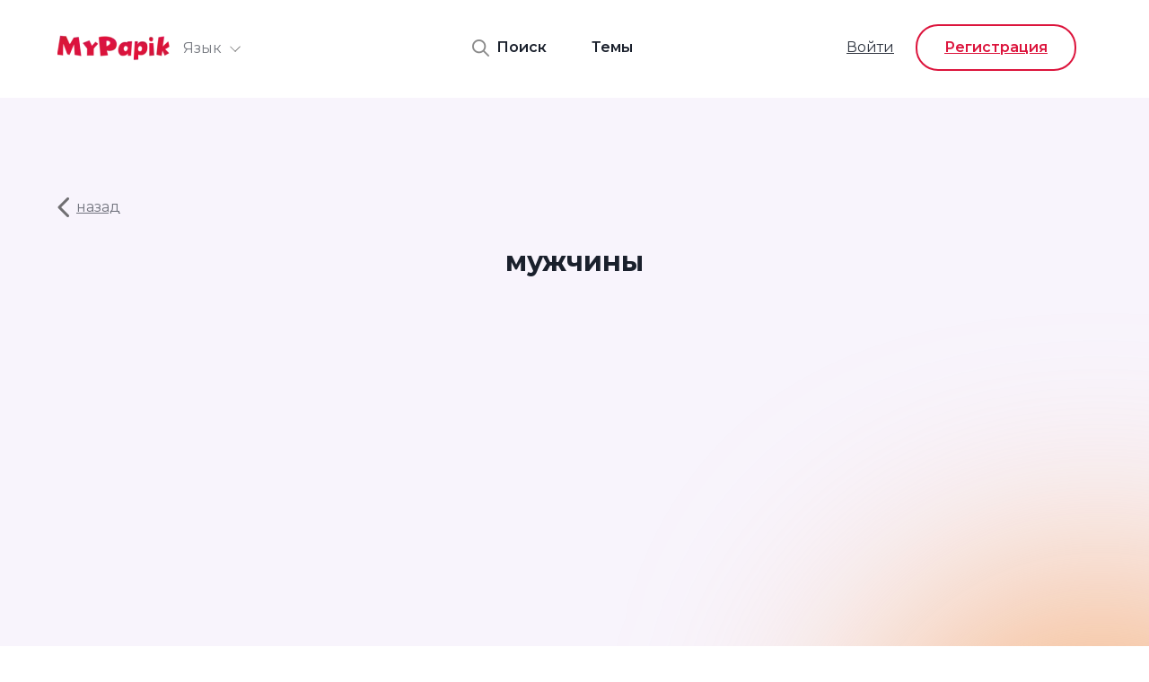

--- FILE ---
content_type: text/html; charset=UTF-8
request_url: https://blog.mypapik.com/ru/tag/muzhchiny/
body_size: 4032
content:
<!DOCTYPE html>
<html lang="ru-RU" dir="ltr">
  <head>
    <meta charset="UTF-8" />
<meta http-equiv="X-UA-Compatible" content="IE=edge" />
<meta name="apple-mobile-web-app-capable" content="yes" />
<meta name="viewport"
  content="width=device-width, initial-scale=1, minimum-scale=1.0, viewport-fit=cover" />
<meta name='robots' content='index, follow, max-image-preview:large, max-snippet:-1, max-video-preview:-1' />

	<!-- This site is optimized with the Yoast SEO plugin v21.1 - https://yoast.com/wordpress/plugins/seo/ -->
	<title>мужчины Archives - MyPapik Blog</title>
	<link rel="canonical" href="https://blog.mypapik.com/ru/tag/muzhchiny/" />
	<meta property="og:locale" content="ru_RU" />
	<meta property="og:type" content="article" />
	<meta property="og:title" content="мужчины Archives - MyPapik Blog" />
	<meta property="og:url" content="https://blog.mypapik.com/ru/tag/muzhchiny/" />
	<meta property="og:site_name" content="MyPapik Blog" />
	<meta name="twitter:card" content="summary_large_image" />
	<script type="application/ld+json" class="yoast-schema-graph">{"@context":"https://schema.org","@graph":[{"@type":"CollectionPage","@id":"https://blog.mypapik.com/ru/tag/muzhchiny/","url":"https://blog.mypapik.com/ru/tag/muzhchiny/","name":"мужчины Archives - MyPapik Blog","isPartOf":{"@id":"https://blog.mypapik.com/ru/#website"},"primaryImageOfPage":{"@id":"https://blog.mypapik.com/ru/tag/muzhchiny/#primaryimage"},"image":{"@id":"https://blog.mypapik.com/ru/tag/muzhchiny/#primaryimage"},"thumbnailUrl":"https://blog.mypapik.com/wp-content/uploads/2023/11/men-under-the-heel.jpg","breadcrumb":{"@id":"https://blog.mypapik.com/ru/tag/muzhchiny/#breadcrumb"},"inLanguage":"ru-RU"},{"@type":"ImageObject","inLanguage":"ru-RU","@id":"https://blog.mypapik.com/ru/tag/muzhchiny/#primaryimage","url":"https://blog.mypapik.com/wp-content/uploads/2023/11/men-under-the-heel.jpg","contentUrl":"https://blog.mypapik.com/wp-content/uploads/2023/11/men-under-the-heel.jpg","width":768,"height":512,"caption":"serious young woman scrutinizing small man over grey background"},{"@type":"BreadcrumbList","@id":"https://blog.mypapik.com/ru/tag/muzhchiny/#breadcrumb","itemListElement":[{"@type":"ListItem","position":1,"name":"Home","item":"https://blog.mypapik.com/ru/"},{"@type":"ListItem","position":2,"name":"мужчины"}]},{"@type":"WebSite","@id":"https://blog.mypapik.com/ru/#website","url":"https://blog.mypapik.com/ru/","name":"MyPapik Blog","description":"","publisher":{"@id":"https://blog.mypapik.com/ru/#organization"},"potentialAction":[{"@type":"SearchAction","target":{"@type":"EntryPoint","urlTemplate":"https://blog.mypapik.com/ru/?s={search_term_string}"},"query-input":"required name=search_term_string"}],"inLanguage":"ru-RU"},{"@type":"Organization","@id":"https://blog.mypapik.com/ru/#organization","name":"MyPapik","url":"https://blog.mypapik.com/ru/","logo":{"@type":"ImageObject","inLanguage":"ru-RU","@id":"https://blog.mypapik.com/ru/#/schema/logo/image/","url":"http://blog.mypapik.com/wp-content/uploads/2023/08/myppk-512.png","contentUrl":"http://blog.mypapik.com/wp-content/uploads/2023/08/myppk-512.png","width":512,"height":112,"caption":"MyPapik"},"image":{"@id":"https://blog.mypapik.com/ru/#/schema/logo/image/"},"sameAs":["https://www.instagram.com/mypapik/"]}]}</script>
	<!-- / Yoast SEO plugin. -->


<link rel='dns-prefetch' href='//www.googletagmanager.com' />
<style id='classic-theme-styles-inline-css'>
/*! This file is auto-generated */
.wp-block-button__link{color:#fff;background-color:#32373c;border-radius:9999px;box-shadow:none;text-decoration:none;padding:calc(.667em + 2px) calc(1.333em + 2px);font-size:1.125em}.wp-block-file__button{background:#32373c;color:#fff;text-decoration:none}
</style>
<link rel='stylesheet' id='wp_main_css-css' href='https://blog.mypapik.com/wp-content/themes/wp-theme/resources/assets/dist/css/style.min.css?ver=6.3.7' media='all' />
<link rel='stylesheet' id='theme_css-css' href='https://blog.mypapik.com/wp-content/themes/wp-theme/resources/style.css?ver=6.3.7' media='all' />
<link rel='stylesheet' id='wp_bundle_css-css' href='https://blog.mypapik.com/wp-content/themes/wp-theme/resources/assets/dist/css/bundle.min.css?ver=6.3.7' media='all' />

<!-- Сниппет тегов Google (gtag.js), добавленный Site Kit -->
<!-- Сниппет Google Analytics добавлен с помощью Site Kit -->
<script src='https://www.googletagmanager.com/gtag/js?id=GT-NCLZR3N' id='google_gtagjs-js' async></script>
<script id="google_gtagjs-js-after">
window.dataLayer = window.dataLayer || [];function gtag(){dataLayer.push(arguments);}
gtag("set","linker",{"domains":["blog.mypapik.com"]});
gtag("js", new Date());
gtag("set", "developer_id.dZTNiMT", true);
gtag("config", "GT-NCLZR3N");
</script>
<meta name="generator" content="Site Kit by Google 1.171.0" /><style type="text/css">.broken_link, a.broken_link {
	text-decoration: line-through;
}</style><link rel="icon" href="https://blog.mypapik.com/wp-content/uploads/2023/09/cropped-512_2-32x32.png" sizes="32x32" />
<link rel="icon" href="https://blog.mypapik.com/wp-content/uploads/2023/09/cropped-512_2-192x192.png" sizes="192x192" />
<link rel="apple-touch-icon" href="https://blog.mypapik.com/wp-content/uploads/2023/09/cropped-512_2-180x180.png" />
<meta name="msapplication-TileImage" content="https://blog.mypapik.com/wp-content/uploads/2023/09/cropped-512_2-270x270.png" />
		<style id="wp-custom-css">
			a {
	text-decoration: underline
}

.section-arts-3 > :not(div) {
	display: none;
}		</style>
		
  </head>
  <body class="archive tag tag-muzhchiny tag-85 wp-embed-responsive"
    id="top"
    data-read="Читать"
    data-share="Поделиться"
    data-no-posts="Ничего не найдено">
    <div class="preloader-main js-preloader-main"></div>
    <div class="wrapper">
      <header class="header">
  <div class="header__container">
    <div class="header__left">
      <div class="header__logo">
                  <a href="https://blog.mypapik.com">
            <picture>
              <source srcset="/wp-content/themes/wp-theme/resources/assets/dist/images/logo.webp"
                type="image/webp" />
              <img class="logo__icon"
                src="/wp-content/themes/wp-theme/resources/assets/dist/images/logo.png"
                alt="" />
            </picture>
          </a>
                <button class="search-icon js-search search-icon--mob">
          <picture>
            <source srcset="/wp-content/themes/wp-theme/resources/assets/dist/images/icons/search.webp"
              type="image/webp" />
            <img style="width:19px;height:19px"
              src="/wp-content/themes/wp-theme/resources/assets/dist/images/icons/search.png"
              alt="" />
          </picture>
          <span>Поиск</span>
        </button>
      </div>
      <div class="header__lang">
        <select name="lang">
          <option value="#" selected disabled>
            Язык
          </option>
                      <option value="en" data-href="https://blog.mypapik.com/en/">
              English
            </option>
                      <option value="uk" data-href="https://blog.mypapik.com/uk/">
              Українська
            </option>
                      <option value="ru" data-href="https://blog.mypapik.com/ru/tag/muzhchiny/">
              Русский
            </option>
                  </select>
        <span class="select-arrow">
          <img src="/wp-content/themes/wp-theme/resources/assets/dist/images/icons/arr.svg"
            alt="" />
        </span>
      </div>
    </div>
    
    <div class="header__center">
      <a href="https://blog.mypapik.com">
        <picture>
          <source srcset="/wp-content/themes/wp-theme/resources/assets/dist/images/logo.webp"
            type="image/webp" />
          <img class="logo__icon logo__icon__mob" 
                        src="/wp-content/themes/wp-theme/resources/assets/dist/images/logo.png"
          alt="" />
        </picture>
      </a>
      <button class="search-icon js-search">
        <picture>
          <source srcset="/wp-content/themes/wp-theme/resources/assets/dist/images/icons/search.webp"
            type="image/webp" /><img style="width:19px;height:19px"
                        src="/wp-content/themes/wp-theme/resources/assets/dist/images/icons/search.png"
            alt="" />
        </picture>
        Поиск
      </button>
      <button class="js-themes themes--desk">
        Темы
      </button>
    </div>
    <div class="header__right">
      <a target="_blank" class="enter-link" href="https://mypapik.com/signin/">
        Войти
      </a>
      <a target="_blank" class="reg-link" href="https://mypapik.com/signup/">
        Регистрация
      </a>
      <button class="js-themes themes--mob">
        Темы
      </button>
    </div>
  </div>

    <div class="header__search">
    <div class="seach__container">
      <div class="mob__top">
        <div class="search-left"></div>
        <div class="search-center">
          <a href="https://blog.mypapik.com">
            <picture>
              <source srcset="/wp-content/themes/wp-theme/resources/assets/dist/images/logo.webp"
                type="image/webp" />
              <img src="/wp-content/themes/wp-theme/resources/assets/dist/images/logo.png"
                alt="" />
            </picture>
          </a>
        </div>
        <div class="search-right">
          <button class="js-close-search">
            <img src="/wp-content/themes/wp-theme/resources/assets/dist/images/icons/close.svg"
              alt="" />
          </button>
        </div>
      </div>
      <div class="search__content">
        <form action="https://blog.mypapik.com/?s=" method="GET" class="s-form">
          <div class="f-row">
            <input type="text"
              name="s"
              required
              placeholder="Что именно вас интересует?"
              class="input js-search-input" />
            <button type="button" class="f-clear js-f-clear">
              <img src="/wp-content/themes/wp-theme/resources/assets/dist/images/icons/close.svg"
                alt="" />
            </button>
          </div>
          <div class="f-row f-row--center">
            <button type="submit" class="button">
              Поиск
            </button>
          </div>
        </form>
      </div>
    </div>
  </div>

  <div class="header__themes">
    <div class="seach__container">
      <div class="mob__top">
        <div class="search-left"></div>
        <div class="search-center">
          <a href="https://blog.mypapik.com">
            <picture>
              <source srcset="/wp-content/themes/wp-theme/resources/assets/dist/images/logo.webp"
                type="image/webp" />
              <img src="/wp-content/themes/wp-theme/resources/assets/dist/images/logo.png"
                alt="" />
            </picture>
          </a>
        </div>
        <div class="search-right">
          <button class="js-close-themes">
            <img src="/wp-content/themes/wp-theme/resources/assets/dist/images/icons/close.svg"
              alt="" />
          </button>
        </div>
      </div>
      <div class="search__content">
        <span class="themes-b">Темы</span>

        <ul class="themes-list">
                      <li><a href="https://blog.mypapik.com/ru/dating-sovety/">Дейтинг советы</a></li>
                      <li><a href="https://blog.mypapik.com/ru/news-ru/">Новости MyPapik</a></li>
                    <li class="themes-subs">
            <a href="#">Подписывайся на нас</a>
          </li>
        </ul>

        <div class="s-share">
          <div class="share-items share-items--center">
            <a rel="noreferrer noopener"
              target="_blank"
              href="https://www.instagram.com/mypapik/">
              <img src="/wp-content/themes/wp-theme/resources/assets/dist/images/icons/ig.svg"
                alt="" />
            </a>
            <a rel="noreferrer noopener"
              target="_blank"
              href="https://t.me/mypapik_com">
              <img src="/wp-content/themes/wp-theme/resources/assets/dist/images/icons/tg.svg"
                alt="" />
            </a>
            <a rel="noreferrer noopener"
              target="_blank"
              href="https://www.threads.net/@mypapik">
              <img src="/wp-content/themes/wp-theme/resources/assets/dist/images/icons/ex.svg"
                alt="" />
            </a>
          </div>
        </div>
      </div>
    </div>
  </div>

  <div class="overlay"></div>
</header>

      <main class="page">
        			<div class="section section--sized-md section--semi-gray section--flow  not-found ">
				<div class="main__container">
					<a href="javascript:history.back();" class="back back--bot">
						<span>
							<img src="/wp-content/themes/wp-theme/resources/assets/dist/images/icons/arrLeft.svg" alt="">
						</span>
						назад</a>
                        <h1 class="big-title big-title__center">
              мужчины
            </h1>
            
					<div class="section-arts-3 section-arts-mt-mb">
                          <p>Nothing was found</p>
            					</div>

					<div class="section--deco"></div>
           				</div>
			</div>
      </main>
    </div>

              
          <footer class="footer">
  <div class="footer__container">
    <div class="f-block">
      <div class="f-left">
        <span>
          © 2026 MyPapik<br />By Virtelix Limited.Company number 14055428.<br />66
          Laurel Road, Hampton, TW12 1JH, England.
        </span>
      </div>
      <div class="f-right">
        <div class="f-list">
          <span class="f-title">Информация</span>
          <ul>
            <li>
              <a target="_blank" href="https://mypapik.com/info/terms">
                Условия использования
              </a>
            </li>
            <li>
              <a target="_blank" href="https://mypapik.com/info/privacy">
                Политика конфиденциальности
              </a>
            </li>
            <li>
              <a href="mailto:support@mypapik.com">support@mypapik.com</a>
            </li>
          </ul>
        </div>
                <div class="f-top">
          <button data-goto-top="top">
            <img src="/wp-content/themes/wp-theme/resources/assets/dist/images/icons/top.svg"
              alt="" />
          </button>
        </div>
      </div>
    </div>
  </div>
</footer>      <script src='https://blog.mypapik.com/wp-content/themes/wp-theme/resources/assets/dist/js/app.min.js?ver=1718678294' id='theme_js-js'></script>
<script id='wp_main-js-extra'>
var data = {"ajax_url":"https:\/\/blog.mypapik.com\/wp-admin\/admin-ajax.php","nonce":"8509bdb193"};
</script>
<script src='https://blog.mypapik.com/wp-content/themes/wp-theme/resources/assets/dist/js/wp_main.min.js?ver=1719475626' id='wp_main-js'></script>

      </body>
</html>


--- FILE ---
content_type: text/css
request_url: https://blog.mypapik.com/wp-content/themes/wp-theme/resources/assets/dist/css/style.min.css?ver=6.3.7
body_size: 4769
content:
@charset "UTF-8";@import url(https://fonts.googleapis.com/css?family=Montserrat:regular,500,600,700,800,900,100italic,200italic,300italic,italic,500italic,600italic,700italic,800italic,900italic);.select,.select__body,[class*=-ibg]{position:relative}.select,.wrapper>*{min-width:0}.select__option,.select__title{text-align:left;width:100%;cursor:pointer}._select-tag,.icon-like,.select__title,button{cursor:pointer}.f-clear,.f-top.fixed-bot,.search{opacity:0}.enter-link,.f-row button{text-decoration-line:underline}.content-main,.date-block,.f-row button,.f-row input,.g-text,.themes-subs a{font-style:normal}*{padding:0;margin:0;border:0}*,:after,:before{-webkit-box-sizing:border-box;box-sizing:border-box}body,html{height:100%;min-width:320px}body{color:#000;line-height:1;font-size:.875rem;-ms-text-size-adjust:100%;-moz-text-size-adjust:100%;-webkit-text-size-adjust:100%;-webkit-font-smoothing:antialiased;-moz-osx-font-smoothing:grayscale}a,button{color:inherit}button,input,textarea{font-family:"";font-size:inherit;line-height:inherit}.f-row input,.section-bot-more-btn,body{font-family:Montserrat}button{background-color:transparent}a{text-decoration:none}ul li{list-style:none}img{vertical-align:top}h1,h2,h3,h4,h5,h6{font-weight:inherit;font-size:inherit}body{font-weight:400}.lock body{overflow:hidden;-ms-touch-action:none;touch-action:none;-ms-scroll-chaining:none;overscroll-behavior:none}.wrapper{min-height:100%;display:-webkit-box;display:-ms-flexbox;display:flex;-webkit-box-orient:vertical;-webkit-box-direction:normal;-ms-flex-direction:column;flex-direction:column;overflow:hidden}.icon-like,.select__value,.select__value:after{display:-webkit-box;display:-ms-flexbox}@supports (overflow:clip){.wrapper{overflow:clip}}.wrapper>main{-webkit-box-flex:1;-ms-flex:1 1 auto;flex:1 1 auto}[class*=__container]{max-width:74.5rem;margin:0 auto;padding:0 1.25rem}.select__title{color:inherit;border:1px solid #d9d9d9;background-color:#fff;border-radius:4px}.select__value{display:flex;min-width:0;-webkit-box-align:center;-ms-flex-align:center;align-items:center;height:1.875rem;padding:0 .9375rem;gap:.625rem}.select__value>*{-webkit-box-flex:1;-ms-flex:1 1 auto;flex:1 1 auto}.select__value:after{content:"";-ms-flex-item-align:stretch;-ms-grid-row-align:stretch;align-self:stretch;-webkit-box-flex:0;-ms-flex:0 0 10px;flex:0 0 10px;-webkit-transition:.3s;transition:.3s;display:flex;-webkit-box-pack:center;-ms-flex-pack:center;justify-content:center;-webkit-box-align:center;-ms-flex-align:center;align-items:center}._select-open .select__value:after{-webkit-transform:rotate(-180deg);-ms-transform:rotate(-180deg);transform:rotate(-180deg)}.select__value._select-pseudo-label::before{content:attr(data-pseudo-label);opacity:.5}.select__content,.select__text{-webkit-box-flex:1;-ms-flex:1 1 auto;flex:1 1 auto;overflow:hidden;text-overflow:ellipsis;white-space:nowrap}.select__input{width:100%;background-color:transparent;height:100%}.select__options{color:#000;position:absolute;top:calc(100% - .0625rem);border-radius:0 0 4px 4px;min-width:100%;left:0;background-color:#fff;border-top:0;border:1px solid #d9d9d9;padding:10px 0 5px}.select__scroll{overflow-y:auto;overflow-x:hidden;max-height:12.5rem}.select__option{padding:5px 15px;color:inherit}.select__option._select-selected{background-color:#eee}.select__row{display:-webkit-inline-box;display:-ms-inline-flexbox;display:inline-flex;-webkit-box-align:center;-ms-flex-align:center;align-items:center}.select_show-top .select__options{top:auto;bottom:calc(100% - .0625rem);border:1px solid #d9d9d9;border-bottom:0;border-radius:4px 4px 0 0;padding:5px 0 10px}[class*=-ibg] img{position:absolute;width:100%;height:100%;top:0;left:0;-o-object-fit:cover;object-fit:cover}[class*=-ibg_contain] img{-o-object-fit:contain;object-fit:contain}.section--title{color:rgba(26,32,44,.6);font-size:16px;font-weight:700;line-height:118.523%}.g-left img,.section img{max-width:100%}.g-right{-webkit-box-ordinal-group:0;-ms-flex-order:-1;order:-1}.g-main{display:-ms-grid;display:grid;-ms-grid-columns:1fr;grid-template-columns:1fr;padding:50px 0 0}.main__area{max-width:1262px;margin:0 auto;padding-left:15px;padding-right:15px}.section-arts{margin-top:22px;position:relative;z-index:2}.section__art>img{overflow:hidden;max-width:100%;width:100%;height:auto}.content-image img,.section__art img{border-radius:20px}.header__lang{width:98px;position:relative}.header__lang .select__options,.select__title{border:none}.header__lang .select__option{display:block}.more-info br,.select__scroll [hidden]{display:none}.header__lang .select__content,.header__lang .select__option{color:rgba(26,32,44,.6);font-size:16px;font-weight:400;line-height:normal;font-family:Montserrat}.select-arrow{position:absolute;z-index:5;right:19px;top:13px;pointer-events:none}.select-arrow img{-webkit-transition:-webkit-transform .2s ease-in-out;transition:transform .2s ease-in-out;transition:transform .2s ease-in-out,-webkit-transform .2s ease-in-out}._select-open+.select-arrow img{-webkit-transform:rotate(180deg);-ms-transform:rotate(180deg);transform:rotate(180deg)}.icon-like{width:50px;height:50px;border-radius:50%;background-color:#f7dbd8;display:flex;-webkit-box-align:center;-ms-flex-align:center;align-items:center;-webkit-box-pack:center;-ms-flex-pack:center;justify-content:center}.section-arts-3 .art-item,.section__art__info--small{display:-webkit-box;display:-ms-flexbox;-ms-flex-direction:column;-webkit-box-orient:vertical;-webkit-box-direction:normal}.icon-like-top{position:absolute;right:30px;top:-24px}.section__art{position:relative}.section__art__info{border-radius:20px;background:#fff;position:relative;margin:0 auto;padding:20px}.section__art__info--fixed{max-width:calc(100% - 40px);width:100%;margin-top:-90px}.section__art__info--shadow{position:relative;top:-2px;-webkit-filter:drop-shadow(2px 2px 20px rgba(217,216,216,0.6));filter:drop-shadow(2px 2px 20px rgba(217, 216, 216, .6));border-top-left-radius:0;border-top-right-radius:0}.section-arts-3 .art-item+.art-item,.section__art+.section__art{margin-top:30px}.section-bot-more-btn{text-decoration:underline;color:#1a202c;text-align:center;font-size:16px;font-style:normal;font-weight:700;line-height:129.023%}.big-title__center,.f-row--center,.section-bot-more{text-align:center}.section__art__info--small{height:auto;display:flex;flex-direction:column;-webkit-box-pack:justify;-ms-flex-pack:justify;justify-content:space-between}.section-arts-3 .art-item{display:flex;flex-direction:column}.section-arts-3 .section__art__info{position:relative;z-index:2;height:100%;display:-webkit-box;display:-ms-flexbox;display:flex;-webkit-box-orient:vertical;-webkit-box-direction:normal;-ms-flex-direction:column;flex-direction:column;-webkit-box-pack:justify;-ms-flex-pack:justify;justify-content:space-between;max-width:calc(100% - 40px);width:100%;margin-top:-90px;border-top-left-radius:20px;border-top-right-radius:20px}.art-item>img{width:100%;border-radius:20px}.section__art__title{text-decoration:none;color:#1a202c;font-weight:700;font-size:1rem;-webkit-transition:color .2s ease-in-out;transition:color .2s ease-in-out}.section__art__title:hover{color:#dc143c}.section__art__desc{color:rgba(26,32,44,.9);font-size:.875rem;font-weight:400;line-height:149.523%;margin-top:10px;margin-bottom:20px}.art-read{border-radius:44px;border:2px solid #dc143c;color:#dc143c;font-size:14px;font-weight:600;padding:9px 29px;display:inline-block;-webkit-transition:background .2s ease-in-out,color .2s ease-in-out;transition:background .2s ease-in-out,color .2s ease-in-out}.art-read:hover,.reg-link:hover{background-color:#dc143c;color:#fff}.section__art__bot{display:-webkit-box;display:-ms-flexbox;display:flex;-webkit-box-align:center;-ms-flex-align:center;align-items:center;-webkit-box-pack:justify;-ms-flex-pack:justify;justify-content:space-between}.s-title{color:rgba(26,32,44,.6);font-size:10px;font-weight:700;line-height:118.523%;margin-bottom:10px}.big-title,.more-info{color:#1a202c;font-weight:700}.share-items--center{text-align:center;margin:0 auto}.share-items a{display:inline-block;text-decoration:none}.share-items{width:80px}.share-items a+a{margin-left:5px}.section--deco{pointer-events:none;border-radius:508px;background:rgba(245,161,91,.8);-webkit-filter:blur(250px);filter:blur(250px);width:508px;height:475px;position:absolute;right:-200px;bottom:-200px}.section--flow{overflow:hidden}.big-title{font-size:1rem;padding:0 15px;line-height:129.023%}.section-arts-3 .section__art__bot{display:block}.header__container,.header__left,.mob__top,.more-info-block+.more-info-block{display:-webkit-box;display:-ms-flexbox}.section-arts-3 .share-block{margin-top:20px}.section-arts-mt-mb{padding-bottom:30px;padding-top:30px}.more-info-block+.more-info-block{display:flex;-webkit-box-align:center;-ms-flex-align:center;align-items:center;-webkit-box-pack:center;-ms-flex-pack:center;justify-content:center}.g-main,.mob__top{-webkit-box-align:center}.more-info-block{padding-top:50px}.more-info{margin-bottom:20px;font-size:1.75rem;line-height:122.023%}.g-text,.have-acc{font-weight:400;font-size:16px;color:rgba(26,32,44,.9)}.f-clear img,div.share-items-lg img{width:20px;height:20px}.section--tan .share-items{width:auto}.section--tan .share-items-lg img{min-width:30px;min-height:30px}.section--tan{background:#f7dbd8}.g-main{-ms-flex-align:center;align-items:center;-webkit-box-pack:justify;-ms-flex-pack:justify;justify-content:space-between}.g-text{line-height:149.52%}.g-bot{margin-top:40px}.have-acc,.themes-list li+li{margin-top:15px}.have-acc{line-height:20px}.search-icon--mob,.themes--mob{font-size:12px;font-weight:400}.have-acc a{color:rgba(26,32,44,.9);text-decoration:underline}.search__content{max-width:600px;margin:0 auto}.f-row,.section,.share-block{position:relative}.f-row input{height:35px;outline:0;color:rgba(26,32,44,.6);font-size:.875rem;width:100%;font-weight:700;line-height:118.523%;border-bottom:1px solid rgba(26,32,44,.6)}.f-row button{color:#dc143c;font-family:Montserrat;font-size:14px;font-weight:600;line-height:normal}.search-icon--mob,.themes--mob{color:#1a202c;font-family:Montserrat}.header__container,.header__left{display:flex;-webkit-box-pack:justify;-ms-flex-pack:justify;justify-content:space-between;-webkit-box-align:center;-ms-flex-align:center;align-items:center}.header__search{max-height:291px}.overlay,body:not(.is-search) .header__search,body:not(.is-themes) .header__themes{opacity:0;pointer-events:none;z-index:-2}.header__search,.header__themes{position:fixed;left:0;top:0;right:0;width:100%;z-index:20;background-color:#fff;padding-top:17px;-webkit-transition:opacity .2s ease-in-out;transition:opacity .2s ease-in-out}.f-clear,.f-list ul a,.search-right button{-webkit-transition:opacity .2s ease-in-out}.f-list ul a,.search-right button{transition:opacity .2s ease-in-out}.search-right button:hover{opacity:.88}.search-right button img{max-width:22px}.f-clear{position:absolute;transition:opacity .2s ease-in-out;right:0;top:-31px}.s-form button{margin:20px auto 0}.s-form input{padding-bottom:15px}.s-form input:focus+button{opacity:1}body.is-search .overlay,body.is-themes .overlay{display:block;-webkit-transition:opacity .2s ease-in-out;transition:opacity .2s ease-in-out;position:fixed;left:0;right:0;bottom:0;width:100%;background:rgba(197,197,197,.83);opacity:1;pointer-events:all;z-index:10;top:0}.mob__top{display:flex;-ms-flex-align:center;align-items:center;-webkit-box-pack:justify;-ms-flex-pack:justify;justify-content:space-between;margin-bottom:24px}.header__container{height:100%;padding-top:0;padding-bottom:0}.header__center .search-icon{display:none;-webkit-box-align:center;-ms-flex-align:center;align-items:center}.search-icon img{margin-right:8px}.header__center,.header__logo,.share-block--line{display:-webkit-box;display:-ms-flexbox;display:flex;-webkit-box-align:center;-ms-flex-align:center;align-items:center}.logo__icon__mob{position:relative;top:4px;display:block}.header__logo .logo__icon,.header__right>a,.themes--desk{display:none}.search-icon--mob{display:-webkit-inline-box;display:-ms-inline-flexbox;display:inline-flex;-webkit-box-align:center;-ms-flex-align:center;align-items:center}.search-icon--mob img{max-width:12px;max-height:12px}@media (max-width:980px){.header__lang{font-size:12px;color:#1a202c}}.header{height:72px}.header__center a,.header__center button{font-family:Montserrat;font-weight:600;font-size:1rem;color:#1a202c}.header__center a+a,.header__center button+button{margin-left:50px}.enter-link{color:rgba(26,32,44,.9);font-size:16px;font-weight:400}.reg-link{border-radius:44px;border:2px solid #dc143c;color:#dc143c;font-size:16px;font-weight:600;padding:16px 30px;-webkit-transition:background .2s ease-in-out,color .2s ease-in-out;transition:background .2s ease-in-out,color .2s ease-in-out}.themes-b,.themes-list a,.themes-list li{color:#1a202c;line-height:118.523%;text-align:center}.enter-link+.reg-link{margin-left:20px}.themes-b{font-size:20px;font-weight:700;display:block;margin-bottom:20px}.f-list ul a,.f-list ul li,.f-title{line-height:149.52%;color:rgba(26,32,44,.9)}.f-block,.f-left{display:-webkit-box;display:-ms-flexbox}.themes-list{margin-bottom:10px}.back--bot,.category-title--bot,.f-title{margin-bottom:20px}.themes-list a,.themes-list li{font-family:Montserrat;font-size:14px;font-weight:500}.search-center>img{position:relative;left:22px}.themes-subs a{display:block;padding-top:15px;color:rgba(26,32,44,.6);font-size:.75rem;font-weight:700}.content-main blockquote,.content-main em,.content-main i{font-style:italic;font-weight:400}.share-items img{-webkit-transition:-webkit-filter .2s ease-in-out;transition:filter .2s ease-in-out;transition:filter .2s ease-in-out,-webkit-filter .2s ease-in-out;width:20px;height:20px}.share-items a:hover img{-webkit-filter:opacity(0.78);filter:opacity(.78)}.seach__container .share-items{width:120px}.seach__container .share-items img{width:30px;height:30px}.footer{background-color:#f2f2f2}.f-block{position:relative;display:flex;-ms-flex-wrap:wrap;flex-wrap:wrap;-webkit-box-pack:justify;-ms-flex-pack:justify;justify-content:space-between;padding-top:40px;padding-bottom:60px}.f-left,.f-right{position:relative;-ms-flex-preferred-size:100%;flex-basis:100%}.f-left span{font-weight:400;font-size:12px;line-height:143.05%;color:rgba(26,32,44,.6)}.f-title{font-family:Montserrat;font-weight:700;font-size:14px;display:block}.f-left{-webkit-box-ordinal-group:3;-ms-flex-order:2;order:2;margin-top:30px;display:flex;-ms-flex-item-align:end;align-self:flex-end}.f-right,.f-top button{display:-webkit-box;display:-ms-flexbox}.f-list+.f-list{margin-left:35px}.f-list ul a,.f-list ul li{font-weight:400;font-size:.75rem}.f-list ul li+li{margin-top:10px}.f-top{position:fixed;right:15px;bottom:50px;top:unset;-webkit-transition:opacity .2s ease-in-out;transition:opacity .2s ease-in-out}.f-list a:hover{opacity:.79}.f-top button{display:flex;-webkit-box-align:center;-ms-flex-align:center;align-items:center;-webkit-box-pack:center;-ms-flex-pack:center;justify-content:center;width:40px;height:40px;background:#fff;-webkit-box-shadow:2px 2px 10px rgba(162,175,180,.4);box-shadow:2px 2px 10px rgba(162,175,180,.4);border-radius:50%;border:none;-webkit-transition:-webkit-box-shadow .2s ease-in-out;transition:box-shadow .2s ease-in-out;transition:box-shadow .2s ease-in-out,-webkit-box-shadow .2s ease-in-out}.f-top button img{width:50%}.f-top button:hover{-webkit-box-shadow:2px 2px 10px rgba(255,255,255,.4);box-shadow:2px 2px 10px rgba(255,255,255,.4)}.f-right{-ms-flex-preferred-size:50%;flex-basis:50%;display:flex;-webkit-box-pack:justify;-ms-flex-pack:justify;justify-content:space-between}.back,.back span{display:-webkit-inline-box;display:-ms-inline-flexbox}.section--gray{background-color:#f1ecf8}.section--semi-gray{background-color:#f8f4fc}.section--sized{padding-top:30px;padding-bottom:50px}.section--sized-md{padding-top:30px;padding-bottom:30px}.back{font-weight:400;font-size:.875rem;line-height:118.52%;color:rgba(26,32,44,.6);display:inline-flex;-webkit-box-align:center;-ms-flex-align:center;align-items:center}.category-title,.date-block{font-weight:700;line-height:118.52%;color:rgba(26,32,44,.6)}.back img{width:7px;height:12px}.back span{display:inline-flex;margin-right:7px}.category-title{font-size:12px}.article-bot,.category-title--center{text-align:center}.tiny-content{max-width:600px;width:100%;margin:0 auto}.content-author,.content-main{margin-top:20px;margin-bottom:20px}.content-top{margin-top:20px;display:-webkit-box;display:-ms-flexbox;display:flex;-ms-flex-wrap:wrap;flex-wrap:wrap;-webkit-box-pack:justify;-ms-flex-pack:justify;justify-content:space-between;-webkit-box-align:center;-ms-flex-align:center;align-items:center}.date-block{font-size:.75rem}.art-top{padding:10px 0}.share-block .s-title{margin-bottom:5px;margin-right:15px}.content-main{font-size:14px;position:relative;font-family:Montserrat;font-weight:400;line-height:149.52%;color:rgba(26,32,44,.9)}.content-main img{max-width:100%;height:auto}.content-main p+p{margin-bottom:15px}.content-main blockquote{margin:20px 0;font-size:16px}.content-author{font-size:.875rem}@media (min-width:74.5em){.header__search,.header__themes{height:37.5rem}}@media (min-width:360px){.section-arts-3 .section__art__bot{display:-webkit-box;display:-ms-flexbox;display:flex}.section-arts-3 .share-block{margin-top:0}}@media (min-width:600px){.header__search{max-height:unset}}@media (min-width:690px){.section-arts,.section-arts-3{-ms-grid-columns:1fr 1fr;grid-template-columns:1fr 1fr}.section-arts{display:-ms-grid;display:grid;-webkit-column-gap:37px;-moz-column-gap:37px;column-gap:37px}.section-arts-3 .art-item+.art-item,.section__art+.section__art{margin-top:0}.section__art__info--small{height:281px}.section-arts-3 .section__art__info{border-top-left-radius:0;border-top-right-radius:0;max-width:unset;margin-top:unset}.section-arts-3{display:-ms-grid;display:grid;-webkit-column-gap:30px;-moz-column-gap:30px;column-gap:30px;row-gap:30px}}@media (min-width:760px){.section-arts{margin-top:30px}.section__art__info--fixed{top:-90px;margin-top:unset}.section__art__desc{margin-top:20px;margin-bottom:30px}.s-title{font-size:16px;margin-bottom:0}.share-items{width:unset}.share-items a+a{margin-left:10px}div.share-items-lg img{width:46px;height:46px}.g-bot{margin-top:30px;-webkit-box-align:center;-ms-flex-align:center;align-items:center;display:-webkit-box;display:-ms-flexbox;display:flex;-webkit-box-pack:justify;-ms-flex-pack:justify;justify-content:space-between}.have-acc{margin-top:0}.category-title,.f-row button,.f-row input,.themes-subs a{font-size:1rem}.content-main,.themes-list a,.themes-list li{font-size:16px}.search-center{position:fixed;left:50%;-webkit-transform:translateX(-50%);-ms-transform:translateX(-50%);transform:translateX(-50%)}.header__search,.header__themes{padding-top:27px}.search-right button img{max-width:unset}.s-form button{margin:30px auto 0}.back--bot,.category-title--bot,.themes-b{margin-bottom:30px}.themes-list li+li{margin-top:20px}.f-block{padding-top:60px;padding-bottom:60px}.f-list+.f-list{margin-left:0}.f-list ul a,.f-list ul li{font-size:.875rem}.section--sized{padding-top:47px;padding-bottom:0}.section--sized-md{padding-top:50px}.content-top{margin-top:34px}.content-author,.content-main{margin-top:30px;margin-bottom:30px}.share-block .s-title{margin-bottom:10px}.content-author{font-size:1rem}}@media (min-width:760px) and (min-width:74.5em){.mob__top{margin-bottom:9.8125rem}}@media (min-width:820px){.g-right{-webkit-box-ordinal-group:unset;-ms-flex-order:unset;order:unset}.g-main{padding:50px 0;-ms-grid-columns:1fr 1fr;grid-template-columns:1fr 1fr}.more-info-block{padding-top:0}.more-info{padding-top:50px;margin-bottom:20px}.back{font-size:1rem}.back img{width:unset;height:unset}}@media (min-width:980px){.section__art__info{padding:30px}.big-title{font-size:1.875rem;padding:0}.section-arts-3{row-gap:0;-ms-grid-columns:1fr 1fr 1fr;grid-template-columns:1fr 1fr 1fr}.section-arts-mt-mb{padding-top:60px;padding-bottom:50px}.header__logo .logo__icon,.more-info br,.more-info-block+.more-info-block{display:block}.more-info{padding-top:0;margin-bottom:30px;font-size:2.25rem}.flex-half{display:-webkit-box;display:-ms-flexbox;display:flex;-webkit-box-align:center;-ms-flex-align:center;align-items:center;-webkit-box-pack:justify;-ms-flex-pack:justify;justify-content:space-between}.header__container{padding-top:27px;padding-bottom:30px}.header__center .search-icon{display:-webkit-inline-box;display:-ms-inline-flexbox;display:inline-flex}.header__right{padding-right:17px}.logo__icon__mob,.search-icon--mob,.themes--mob{display:none}.header__lang,.header__right>a,.themes--desk{display:inline-block}.header{height:unset}.section--sized-md{padding-top:110px;padding-bottom:100px}.date-block{font-size:1rem}.art-top{padding:0}}@media (min-width:1024px){.g-left img{max-width:unset}.g-main{display:-webkit-box;display:-ms-flexbox;display:flex;padding:unset}.section__art__title{font-size:1.25rem}.section__art__desc{font-size:1rem}.share-items img{width:30px;height:30px}.f-left,.f-right{-ms-flex-preferred-size:50%;flex-basis:50%}.f-left{margin-top:0;-webkit-box-ordinal-group:unset;-ms-flex-order:unset;order:unset}.footer__container{padding-left:50px}}@media (min-width:1500px){.f-top button{width:69px;height:69px}.f-top button img{width:unset}}@media (max-width:760px){.content-main em,.content-main i{font-size:14px!important}}@media (max-width:20em){.header__search,.header__themes{height:18.1875rem}}@media (min-width:20em) and (max-width:74.5em){@supports (height:clamp(18.1875rem ,11.1003440367rem + 35.4357798165vw ,37.5rem)){.header__search,.header__themes{height:clamp(18.1875rem ,11.1003440367rem + 35.4357798165vw ,37.5rem)}}@supports not (height:clamp(18.1875rem ,11.1003440367rem + 35.4357798165vw ,37.5rem)){.header__search,.header__themes{height:calc(18.1875rem + 19.3125 * (100vw - 20rem)/ 54.5)}}}@media (min-width:760px) and (min-width:20em) and (max-width:74.5em){@supports (margin-bottom:clamp(3.125rem ,0.6708715596rem + 12.2706422018vw ,9.8125rem)){.mob__top{margin-bottom:clamp(3.125rem ,.6708715596rem + 12.2706422018vw ,9.8125rem)}}@supports not (margin-bottom:clamp(3.125rem ,0.6708715596rem + 12.2706422018vw ,9.8125rem)){.mob__top{margin-bottom:calc(3.125rem + 6.6875 * (100vw - 20rem)/ 54.5)}}}@media (min-width:760px) and (max-width:20em){.mob__top{margin-bottom:3.125rem}}@media (any-hover:hover){.select__option:hover{background:#d9d9d9}}

--- FILE ---
content_type: text/css
request_url: https://blog.mypapik.com/wp-content/themes/wp-theme/resources/style.css?ver=6.3.7
body_size: 911
content:
/* =WordPress Core
-------------------------------------------------------------- */
.alignright {
  float: right;
}

.alignleft {
  float: left;
}

.aligncenter {
  text-align: center;
}

/* end-editor */

body.search {
  opacity: 1;
}

.content-image {
  text-align: center;
}

body.search .section-arts-3,
body.archive .section-arts-3 {
  row-gap: 30px;
}

.content-image img {
  height: auto;
  object-fit: cover;
  margin: 0 auto;
}

.section.not-found .main__container {
  min-height: calc(100vh - 110px);
  padding-top: 0;
  padding-bottom: 0;
}

#wpadminbar {
  transition: transform 0.2s ease-in-out;
  transform: translateY(0);
}

body.is-search #wpadminbar,
body.is-themes #wpadminbar {
  transform: translateY(-32px);
}

html[lang="en-US"] .header__lang {
  width: 144px;
}

.section-arts-3 .art-item picture img {
  border-radius: 20px;
}

.section-top-arts picture img {
  width: 100%;
  object-fit: cover;
  border-radius: 20px;
}

body.archive .section-arts-3 .art-item picture img {
  width: 100%;
  object-fit: cover;
}

.section-arts-3 > em {
  display: none;
}

.post-like {
  position: static;
}

.icon-like {
  transition: background-color 0.2s ease-in-out;
}

.icon-like.success {
  background-color: #9e9e9e;
  pointer-events: none;
}

.post-like-container > span {
  display: flex;
  align-items: center;
}

.post-like-container > span span {
  display: inline-block;
  margin-left: 15px;
  font-size: 16px;
}

.post-bot {
  padding: 20px 0;
  overflow: hidden;
}

.section__art__desc img {
  max-width: 32px;
}

@media (min-width: 690px) {
  .section-top-arts picture img {
    height: 267px;
  }
  body.archive .section-arts-3 .art-item picture img {
    height: 242px;
  }
}

@media (min-width: 900px) {
  .section-top-arts picture img {
    height: 321px;
  }
}

@media (min-width: 690px) {
  .section--tips .art-item picture img {
    height: 229px;
  }
}

.section--tips .art-item picture img {
  width: 100%;
  object-fit: cover;
}

.section-arts-tips .art-item picture img {
}

@media (min-width: 690px) {
  .section-arts-tips .art-item picture img {
    height: 262px;
    width: 100%;
    object-fit: cover;
  }
}

@media (min-width: 900px) {
  .section-arts-tips .art-item picture img {
    height: 326px;
  }
}
@media (min-width: 900px) {
  .section--tips .art-item picture img {
    height: 244px;
  }
}

@media (max-width: 466px) {
  .header__themes {
    height: auto;
    padding-bottom: 15px;
  }
}

.art-item img {
  cursor: pointer;
}

.section-top-arts img {
  cursor: pointer;
}

@media (max-width: 980px) {
  .header__lang {
    width: 52px;
  }

  .header__lang .select__content {
    font-size: 12px;
    color: #1A202C;
  }

  .header__lang .select-arrow {
    display: none;
  }

  .header__lang .select__value {
    padding: 0px;
  }

  .search-icon--mob {
    position: absolute;
    top: 80px;
    left: calc(50% - 30px);
    text-align: center;
    z-index: 19;
    margin: 0px auto;
  }
}



--- FILE ---
content_type: image/svg+xml
request_url: https://blog.mypapik.com/wp-content/themes/wp-theme/resources/assets/dist/images/icons/arr.svg
body_size: 346
content:
<svg width="12" height="7" viewBox="0 0 12 7" fill="none" xmlns="http://www.w3.org/2000/svg">
<line x1="0.707107" y1="1" x2="6" y2="6.29289" stroke="#737373" stroke-linecap="round"/>
<line x1="0.5" y1="-0.5" x2="7.98528" y2="-0.5" transform="matrix(-0.707107 0.707107 0.707107 0.707107 12 1)" stroke="#737373" stroke-linecap="round"/>
</svg>


--- FILE ---
content_type: image/svg+xml
request_url: https://blog.mypapik.com/wp-content/themes/wp-theme/resources/assets/dist/images/icons/ex.svg
body_size: 2060
content:
<svg width="30" height="30" viewBox="0 0 30 30" fill="none" xmlns="http://www.w3.org/2000/svg">
<path fill-rule="evenodd" clip-rule="evenodd" d="M15 30C23.2843 30 30 23.2843 30 15C30 6.71573 23.2843 0 15 0C6.71573 0 0 6.71573 0 15C0 23.2843 6.71573 30 15 30ZM19.7322 14.1505C19.8249 14.1886 19.9165 14.2283 20.0066 14.2696C21.2805 14.8538 22.212 15.7382 22.7006 16.8272C23.3817 18.3457 23.4439 20.8194 21.3775 22.7928C19.7981 24.3013 17.8809 24.982 15.161 25H15.1487C12.0894 24.9798 9.73679 23.9956 8.15632 22.0751C6.74992 20.366 6.02445 17.9879 6.00008 15.007L6 15L6.00008 14.993C6.02445 12.0121 6.74992 9.634 8.15632 7.92493C9.73679 6.00435 12.0894 5.02026 15.1487 5H15.161C18.2266 5.02033 20.6058 6.0007 22.2326 7.91396C23.0353 8.85789 23.6251 9.99606 24 11.3169L22.2405 11.7657C21.9312 10.6926 21.4621 9.77225 20.8399 9.04042C19.5709 7.54806 17.6584 6.78243 15.1549 6.76464C12.6694 6.78229 10.7896 7.54426 9.56745 9.02945C8.42299 10.4202 7.83152 12.4289 7.80946 15C7.83152 17.571 8.42299 19.5798 9.56745 20.9705C10.7896 22.4557 12.6694 23.2177 15.1549 23.2353C17.3956 23.2196 18.8782 22.71 20.1116 21.5321C21.5194 20.1875 21.4932 18.5382 21.0429 17.5346C20.7781 16.9442 20.2986 16.453 19.6517 16.0798C19.4941 17.2024 19.1372 18.0933 18.573 18.7808C17.83 19.6861 16.7651 20.1812 15.4076 20.2524C14.3796 20.306 13.3906 20.0691 12.6226 19.5845C11.7143 19.0112 11.1827 18.1337 11.1259 17.1138C11.0138 15.1029 12.6825 13.6558 15.2782 13.5128C16.1996 13.4623 17.0616 13.5022 17.8586 13.6316C17.7528 13.013 17.5391 12.5228 17.2196 12.1681C16.7806 11.6809 16.1022 11.4311 15.2033 11.4256L15.1783 11.4255C14.4566 11.4255 13.4766 11.6186 12.8521 12.5243L11.3506 11.5397C12.1865 10.3272 13.5446 9.66086 15.1776 9.66086L15.2147 9.66094C17.9448 9.6776 19.5707 11.3061 19.7322 14.1505ZM12.9326 17.0179C12.9909 18.0634 14.1728 18.5516 15.3104 18.4903C16.4242 18.4319 17.6885 18.0141 17.904 15.4409C17.3262 15.3202 16.6906 15.2571 16.0111 15.2571C15.8046 15.2571 15.5944 15.2629 15.3802 15.2747C13.5097 15.3777 12.8894 16.2427 12.9326 17.0179Z" fill="#323232"/>
</svg>


--- FILE ---
content_type: image/svg+xml
request_url: https://blog.mypapik.com/wp-content/themes/wp-theme/resources/assets/dist/images/icons/top.svg
body_size: 552
content:
<svg width="30" height="17" viewBox="0 0 30 17" fill="none" xmlns="http://www.w3.org/2000/svg">
<path d="M13 3C13 4.10457 13.8954 5 15 5C16.1046 5 17 4.10457 17 3L13 3ZM16.4142 0.585786C15.6332 -0.195262 14.3668 -0.195262 13.5858 0.585786L0.857865 13.3137C0.0768161 14.0948 0.0768161 15.3611 0.857865 16.1421C1.63891 16.9232 2.90524 16.9232 3.68629 16.1421L15 4.82843L26.3137 16.1421C27.0948 16.9232 28.3611 16.9232 29.1421 16.1421C29.9232 15.3611 29.9232 14.0948 29.1421 13.3137L16.4142 0.585786ZM17 3L17 2L13 2L13 3L17 3Z" fill="#F9C642"/>
</svg>


--- FILE ---
content_type: application/javascript
request_url: https://blog.mypapik.com/wp-content/themes/wp-theme/resources/assets/dist/js/app.min.js?ver=1718678294
body_size: 4604
content:
(()=>{"use strict";const e={};let t=(e,t=500,s=0)=>{e.classList.contains("_slide")||(e.classList.add("_slide"),e.style.transitionProperty="height, margin, padding",e.style.transitionDuration=t+"ms",e.style.height=`${e.offsetHeight}px`,e.offsetHeight,e.style.overflow="hidden",e.style.height=s?`${s}px`:"0px",e.style.paddingTop=0,e.style.paddingBottom=0,e.style.marginTop=0,e.style.marginBottom=0,window.setTimeout((()=>{e.hidden=!s,!s&&e.style.removeProperty("height"),e.style.removeProperty("padding-top"),e.style.removeProperty("padding-bottom"),e.style.removeProperty("margin-top"),e.style.removeProperty("margin-bottom"),!s&&e.style.removeProperty("overflow"),e.style.removeProperty("transition-duration"),e.style.removeProperty("transition-property"),e.classList.remove("_slide"),document.dispatchEvent(new CustomEvent("slideUpDone",{detail:{target:e}}))}),t))},s=(e,t=500,s=0)=>{if(!e.classList.contains("_slide")){e.classList.add("_slide"),e.hidden=!e.hidden&&null,s&&e.style.removeProperty("height");let l=e.offsetHeight;e.style.overflow="hidden",e.style.height=s?`${s}px`:"0px",e.style.paddingTop=0,e.style.paddingBottom=0,e.style.marginTop=0,e.style.marginBottom=0,e.offsetHeight,e.style.transitionProperty="height, margin, padding",e.style.transitionDuration=t+"ms",e.style.height=l+"px",e.style.removeProperty("padding-top"),e.style.removeProperty("padding-bottom"),e.style.removeProperty("margin-top"),e.style.removeProperty("margin-bottom"),window.setTimeout((()=>{e.style.removeProperty("height"),e.style.removeProperty("overflow"),e.style.removeProperty("transition-duration"),e.style.removeProperty("transition-property"),e.classList.remove("_slide"),document.dispatchEvent(new CustomEvent("slideDownDone",{detail:{target:e}}))}),t)}},l=(e,l=500)=>e.hidden?s(e,l):t(e,l);let c={getErrors(e){let t=0,s=e.querySelectorAll("*[data-required]");return s.length&&s.forEach((e=>{null===e.offsetParent&&"SELECT"!==e.tagName||e.disabled||(t+=this.validateInput(e))})),t},validateInput(e){let t=0;return"email"===e.dataset.required?(e.value=e.value.replace(" ",""),this.emailTest(e)?(this.addError(e),t++):this.removeError(e)):("checkbox"!==e.type||e.checked)&&e.value.trim()?this.removeError(e):(this.addError(e),t++),t},addError(e){e.classList.add("_form-error"),e.parentElement.classList.add("_form-error");let t=e.parentElement.querySelector(".form__error");t&&e.parentElement.removeChild(t),e.dataset.error&&e.parentElement.insertAdjacentHTML("beforeend",`<div class="form__error">${e.dataset.error}</div>`)},removeError(e){e.classList.remove("_form-error"),e.parentElement.classList.remove("_form-error"),e.parentElement.querySelector(".form__error")&&e.parentElement.removeChild(e.parentElement.querySelector(".form__error"))},formClean(t){t.reset(),setTimeout((()=>{let s=t.querySelectorAll("input,textarea");for(let e=0;e<s.length;e++){const t=s[e];t.parentElement.classList.remove("_form-focus"),t.classList.remove("_form-focus"),c.removeError(t)}let l=t.querySelectorAll(".checkbox__input");if(l.length>0)for(let e=0;e<l.length;e++){l[e].checked=!1}if(e.select){let s=t.querySelectorAll(".select");if(s.length)for(let t=0;t<s.length;t++){const l=s[t].querySelector("select");e.select.selectBuild(l)}}}),0)},emailTest:e=>!/^\w+([\.-]?\w+)*@\w+([\.-]?\w+)*(\.\w{2,8})+$/.test(e.value)};e.select=new class{constructor(e,t=null){if(this.config=Object.assign({init:!0,logging:!0,speed:150},e),this.selectClasses={classSelect:"select",classSelectBody:"select__body",classSelectTitle:"select__title",classSelectValue:"select__value",classSelectLabel:"select__label",classSelectInput:"select__input",classSelectText:"select__text",classSelectLink:"select__link",classSelectOptions:"select__options",classSelectOptionsScroll:"select__scroll",classSelectOption:"select__option",classSelectContent:"select__content",classSelectRow:"select__row",classSelectData:"select__asset",classSelectDisabled:"_select-disabled",classSelectTag:"_select-tag",classSelectOpen:"_select-open",classSelectActive:"_select-active",classSelectFocus:"_select-focus",classSelectMultiple:"_select-multiple",classSelectCheckBox:"_select-checkbox",classSelectOptionSelected:"_select-selected",classSelectPseudoLabel:"_select-pseudo-label"},this._this=this,this.config.init){const e=t?document.querySelectorAll(t):document.querySelectorAll("select");e.length?(this.selectsInit(e),this.setLogging(`Прокинувся, построїв селектов: (${e.length})`)):this.setLogging("Сплю, немає жодного select")}}getSelectClass(e){return`.${e}`}getSelectElement(e,t){return{originalSelect:e.querySelector("select"),selectElement:e.querySelector(this.getSelectClass(t))}}selectsInit(e){e.forEach(((e,t)=>{this.selectInit(e,t+1)})),document.addEventListener("click",function(e){this.selectsActions(e)}.bind(this)),document.addEventListener("keydown",function(e){this.selectsActions(e)}.bind(this)),document.addEventListener("focusin",function(e){this.selectsActions(e)}.bind(this)),document.addEventListener("focusout",function(e){this.selectsActions(e)}.bind(this))}selectInit(e,t){const s=this;let l=document.createElement("div");if(l.classList.add(this.selectClasses.classSelect),e.parentNode.insertBefore(l,e),l.appendChild(e),e.hidden=!0,t&&(e.dataset.id=t),this.getSelectPlaceholder(e)&&(e.dataset.placeholder=this.getSelectPlaceholder(e).value,this.getSelectPlaceholder(e).label.show)){this.getSelectElement(l,this.selectClasses.classSelectTitle).selectElement.insertAdjacentHTML("afterbegin",`<span class="${this.selectClasses.classSelectLabel}">${this.getSelectPlaceholder(e).label.text?this.getSelectPlaceholder(e).label.text:this.getSelectPlaceholder(e).value}</span>`)}l.insertAdjacentHTML("beforeend",`<div class="${this.selectClasses.classSelectBody}"><div hidden class="${this.selectClasses.classSelectOptions}"></div></div>`),this.selectBuild(e),e.dataset.speed=e.dataset.speed?e.dataset.speed:this.config.speed,this.config.speed=+e.dataset.speed,e.addEventListener("change",(function(e){s.selectChange(e)}))}selectBuild(e){const t=e.parentElement;t.dataset.id=e.dataset.id,e.dataset.classModif&&t.classList.add(`select_${e.dataset.classModif}`),e.multiple?t.classList.add(this.selectClasses.classSelectMultiple):t.classList.remove(this.selectClasses.classSelectMultiple),e.hasAttribute("data-checkbox")&&e.multiple?t.classList.add(this.selectClasses.classSelectCheckBox):t.classList.remove(this.selectClasses.classSelectCheckBox),this.setSelectTitleValue(t,e),this.setOptions(t,e),e.hasAttribute("data-search")&&this.searchActions(t),e.hasAttribute("data-open")&&this.selectAction(t),this.selectDisabled(t,e)}selectsActions(e){const t=e.target,s=e.type;if(t.closest(this.getSelectClass(this.selectClasses.classSelect))||t.closest(this.getSelectClass(this.selectClasses.classSelectTag))){const l=t.closest(".select")?t.closest(".select"):document.querySelector(`.${this.selectClasses.classSelect}[data-id="${t.closest(this.getSelectClass(this.selectClasses.classSelectTag)).dataset.selectId}"]`),c=this.getSelectElement(l).originalSelect;if("click"===s){if(!c.disabled)if(t.closest(this.getSelectClass(this.selectClasses.classSelectTag))){const e=t.closest(this.getSelectClass(this.selectClasses.classSelectTag)),s=document.querySelector(`.${this.selectClasses.classSelect}[data-id="${e.dataset.selectId}"] .select__option[data-value="${e.dataset.value}"]`);this.optionAction(l,c,s)}else if(t.closest(this.getSelectClass(this.selectClasses.classSelectTitle)))this.selectAction(l);else if(t.closest(this.getSelectClass(this.selectClasses.classSelectOption))){const e=t.closest(this.getSelectClass(this.selectClasses.classSelectOption));this.optionAction(l,c,e)}}else"focusin"===s||"focusout"===s?t.closest(this.getSelectClass(this.selectClasses.classSelect))&&("focusin"===s?l.classList.add(this.selectClasses.classSelectFocus):l.classList.remove(this.selectClasses.classSelectFocus)):"keydown"===s&&"Escape"===e.code&&this.selectsСlose()}else this.selectsСlose()}selectsСlose(e){const t=(e||document).querySelectorAll(`${this.getSelectClass(this.selectClasses.classSelect)}${this.getSelectClass(this.selectClasses.classSelectOpen)}`);t.length&&t.forEach((e=>{this.selectСlose(e)}))}selectСlose(e){const s=this.getSelectElement(e).originalSelect,l=this.getSelectElement(e,this.selectClasses.classSelectOptions).selectElement;l.classList.contains("_slide")||(e.classList.remove(this.selectClasses.classSelectOpen),t(l,s.dataset.speed),setTimeout((()=>{e.style.zIndex=""}),s.dataset.speed))}selectAction(e){const t=this.getSelectElement(e).originalSelect,s=this.getSelectElement(e,this.selectClasses.classSelectOptions).selectElement,c=t.dataset.zIndex?t.dataset.zIndex:3;if(this.setOptionsPosition(e),t.closest("[data-one-select]")){const e=t.closest("[data-one-select]");this.selectsСlose(e)}setTimeout((()=>{s.classList.contains("_slide")||(e.classList.toggle(this.selectClasses.classSelectOpen),l(s,t.dataset.speed),e.classList.contains(this.selectClasses.classSelectOpen)?e.style.zIndex=c:setTimeout((()=>{e.style.zIndex=""}),t.dataset.speed))}),0)}setSelectTitleValue(e,t){const s=this.getSelectElement(e,this.selectClasses.classSelectBody).selectElement,l=this.getSelectElement(e,this.selectClasses.classSelectTitle).selectElement;l&&l.remove(),s.insertAdjacentHTML("afterbegin",this.getSelectTitleValue(e,t)),t.hasAttribute("data-search")&&this.searchActions(e)}getSelectTitleValue(e,t){let s=this.getSelectedOptionsData(t,2).html;t.multiple&&t.hasAttribute("data-tags")&&(s=this.getSelectedOptionsData(t).elements.map((t=>`<span role="button" data-select-id="${e.dataset.id}" data-value="${t.value}" class="_select-tag">${this.getSelectElementContent(t)}</span>`)).join(""),t.dataset.tags&&document.querySelector(t.dataset.tags)&&(document.querySelector(t.dataset.tags).innerHTML=s,t.hasAttribute("data-search")&&(s=!1))),s=s.length?s:t.dataset.placeholder?t.dataset.placeholder:"";let l="",c="";if(t.hasAttribute("data-pseudo-label")&&(l=t.dataset.pseudoLabel?` data-pseudo-label="${t.dataset.pseudoLabel}"`:' data-pseudo-label="Заповніть атрибут"',c=` ${this.selectClasses.classSelectPseudoLabel}`),this.getSelectedOptionsData(t).values.length?e.classList.add(this.selectClasses.classSelectActive):e.classList.remove(this.selectClasses.classSelectActive),t.hasAttribute("data-search"))return`<div class="${this.selectClasses.classSelectTitle}"><span${l} class="${this.selectClasses.classSelectValue}"><input autocomplete="off" type="text" placeholder="${s}" data-placeholder="${s}" class="${this.selectClasses.classSelectInput}"></span></div>`;{const e=this.getSelectedOptionsData(t).elements.length&&this.getSelectedOptionsData(t).elements[0].dataset.class?` ${this.getSelectedOptionsData(t).elements[0].dataset.class}`:"";return`<button type="button" class="${this.selectClasses.classSelectTitle}"><span${l} class="${this.selectClasses.classSelectValue}${c}"><span class="${this.selectClasses.classSelectContent}${e}">${s}</span></span></button>`}}getSelectElementContent(e){const t=e.dataset.asset?`${e.dataset.asset}`:"",s=t.indexOf("img")>=0?`<img src="${t}" alt="">`:t;let l="";return l+=t?`<span class="${this.selectClasses.classSelectRow}">`:"",l+=t?`<span class="${this.selectClasses.classSelectData}">`:"",l+=t?s:"",l+=t?"</span>":"",l+=t?`<span class="${this.selectClasses.classSelectText}">`:"",l+=e.textContent,l+=t?"</span>":"",l+=t?"</span>":"",l}getSelectPlaceholder(e){const t=Array.from(e.options).find((e=>!e.value));if(t)return{value:t.textContent,show:t.hasAttribute("data-show"),label:{show:t.hasAttribute("data-label"),text:t.dataset.label}}}getSelectedOptionsData(e,t){let s=[];return e.multiple?s=Array.from(e.options).filter((e=>e.value)).filter((e=>e.selected)):s.push(e.options[e.selectedIndex]),{elements:s.map((e=>e)),values:s.filter((e=>e.value)).map((e=>e.value)),html:s.map((e=>this.getSelectElementContent(e)))}}getOptions(e){const t=e.hasAttribute("data-scroll")?"data-simplebar":"",s=+e.dataset.scroll?+e.dataset.scroll:null;let l=Array.from(e.options);if(l.length>0){let c="";return(this.getSelectPlaceholder(e)&&!this.getSelectPlaceholder(e).show||e.multiple)&&(l=l.filter((e=>e.value))),c+=`<div ${t} ${t?`style="max-height: ${s}px"`:""} class="${this.selectClasses.classSelectOptionsScroll}">`,l.forEach((t=>{c+=this.getOption(t,e)})),c+="</div>",c}}getOption(e,t){const s=e.selected&&t.multiple?` ${this.selectClasses.classSelectOptionSelected}`:"",l=!e.selected||t.hasAttribute("data-show-selected")||t.multiple?"":"hidden",c=e.dataset.class?` ${e.dataset.class}`:"",a=!!e.dataset.href&&e.dataset.href,i=e.hasAttribute("data-href-blank")?'target="_blank"':"";let o="";return o+=a?`<a ${i} ${l} href="${a}" data-value="${e.value}" class="${this.selectClasses.classSelectOption}${c}${s}">`:`<button ${l} class="${this.selectClasses.classSelectOption}${c}${s}" data-value="${e.value}" type="button">`,o+=this.getSelectElementContent(e),o+=a?"</a>":"</button>",o}setOptions(e,t){this.getSelectElement(e,this.selectClasses.classSelectOptions).selectElement.innerHTML=this.getOptions(t)}setOptionsPosition(e){const t=this.getSelectElement(e).originalSelect,s=this.getSelectElement(e,this.selectClasses.classSelectOptions).selectElement,l=this.getSelectElement(e,this.selectClasses.classSelectOptionsScroll).selectElement,c=+t.dataset.scroll?+t.dataset.scroll+"px":"",a=+t.dataset.optionsMargin?+t.dataset.optionsMargin:10;if(e.classList.contains(this.selectClasses.classSelectOpen))setTimeout((()=>{e.classList.remove("select_show-top"),l.style.maxHeight=c}),+t.dataset.speed);else{s.hidden=!1;const t=l.offsetHeight?l.offsetHeight:parseInt(window.getComputedStyle(l).getPropertyValue("max-height")),i=s.offsetHeight>t?s.offsetHeight:t+s.offsetHeight,o=i-t;s.hidden=!0;const n=e.offsetHeight,r=e.getBoundingClientRect().top,d=r+i+n+o,h=window.innerHeight-(d+a);if(h<0){const t=i+h;t<100?(e.classList.add("select_show-top"),l.style.maxHeight=r<i?r-(i-r)+"px":c):(e.classList.remove("select_show-top"),l.style.maxHeight=`${t}px`)}}}optionAction(e,t,s){if(!e.querySelector(`${this.getSelectClass(this.selectClasses.classSelectOptions)}`).classList.contains("_slide")){if(t.multiple){s.classList.toggle(this.selectClasses.classSelectOptionSelected);this.getSelectedOptionsData(t).elements.forEach((e=>{e.removeAttribute("selected")}));e.querySelectorAll(this.getSelectClass(this.selectClasses.classSelectOptionSelected)).forEach((e=>{t.querySelector(`option[value = "${e.dataset.value}"]`).setAttribute("selected","selected")}))}else t.hasAttribute("data-show-selected")||setTimeout((()=>{e.querySelector(`${this.getSelectClass(this.selectClasses.classSelectOption)}[hidden]`)&&(e.querySelector(`${this.getSelectClass(this.selectClasses.classSelectOption)}[hidden]`).hidden=!1),s.hidden=!0}),this.config.speed),t.value=s.hasAttribute("data-value")?s.dataset.value:s.textContent,this.selectAction(e);this.setSelectTitleValue(e,t),this.setSelectChange(t)}}selectChange(e){const t=e.target;this.selectBuild(t),this.setSelectChange(t)}setSelectChange(e){if(e.hasAttribute("data-validate")&&c.validateInput(e),e.hasAttribute("data-submit")&&e.value){let t=document.createElement("button");t.type="submit",e.closest("form").append(t),t.click(),t.remove()}const t=e.parentElement;this.selectCallback(t,e)}selectDisabled(e,t){t.disabled?(e.classList.add(this.selectClasses.classSelectDisabled),this.getSelectElement(e,this.selectClasses.classSelectTitle).selectElement.disabled=!0):(e.classList.remove(this.selectClasses.classSelectDisabled),this.getSelectElement(e,this.selectClasses.classSelectTitle).selectElement.disabled=!1)}searchActions(e){this.getSelectElement(e).originalSelect;const t=this.getSelectElement(e,this.selectClasses.classSelectInput).selectElement,s=this.getSelectElement(e,this.selectClasses.classSelectOptions).selectElement,l=s.querySelectorAll(`.${this.selectClasses.classSelectOption} `),c=this;t.addEventListener("input",(function(){l.forEach((e=>{e.textContent.toUpperCase().includes(t.value.toUpperCase())?e.hidden=!1:e.hidden=!0})),!0===s.hidden&&c.selectAction(e)}))}selectCallback(e,t){document.dispatchEvent(new CustomEvent("selectCallback",{detail:{select:t}}))}setLogging(e){this.config.logging&&function(e){setTimeout((()=>{window.FLS&&console.log(e)}),0)}(`[select]: ${e} `)}}({});let a=!1;setTimeout((()=>{if(a){let e=new Event("windowScroll");window.addEventListener("scroll",(function(t){document.dispatchEvent(e)}))}}),0);const i=document.querySelectorAll(".js-search"),o=document.querySelectorAll(".js-themes"),n=document.querySelector(".js-close-search"),r=document.querySelector(".js-close-themes"),d=document.querySelector(".js-f-clear"),h=document.querySelector(".js-search-input"),u=document.body;function p(){const e=document.querySelector(".f-top");(function(){const e=window.scrollY;return document.documentElement.scrollHeight/2>e+150})()?e.classList.add("fixed-bot"):e.classList.remove("fixed-bot")}i.forEach((function(e){e.addEventListener("click",(function(){document.body.classList.add("is-search")}))})),o.forEach((function(e){e.addEventListener("click",(function(){document.body.classList.add("is-themes")}))})),n.addEventListener("click",(function(){u.classList.remove("is-search")})),r.addEventListener("click",(function(){u.classList.remove("is-themes")})),d.addEventListener("click",(function(){h.value=""})),p(),window.addEventListener("resize",p),window.addEventListener("scroll",p),window.FLS=!0,function(e){let t=new Image;t.onload=t.onerror=function(){e(2==t.height)},t.src="[data-uri]"}((function(e){let t=!0===e?"webp":"no-webp";document.documentElement.classList.add(t)})),document.querySelectorAll("[data-goto-top]").forEach((e=>{e.addEventListener("click",(()=>{window.scrollTo({top:0,behavior:"smooth"})}))}))})();

--- FILE ---
content_type: image/svg+xml
request_url: https://blog.mypapik.com/wp-content/themes/wp-theme/resources/assets/dist/images/icons/close.svg
body_size: 310
content:
<svg width="38" height="38" viewBox="0 0 38 38" fill="none" xmlns="http://www.w3.org/2000/svg">
<path d="M3.0625 1.93945L35.6464 35.9395" stroke="#6C6C6C" stroke-width="3" stroke-linecap="round"/>
<path d="M34.2305 1.93945L1.64657 35.9395" stroke="#6C6C6C" stroke-width="3" stroke-linecap="round"/>
</svg>


--- FILE ---
content_type: image/svg+xml
request_url: https://blog.mypapik.com/wp-content/themes/wp-theme/resources/assets/dist/images/icons/tg.svg
body_size: 1392
content:
<svg width="30" height="30" viewBox="0 0 30 30" fill="none" xmlns="http://www.w3.org/2000/svg">
<path fill-rule="evenodd" clip-rule="evenodd" d="M30 15C30 23.2843 23.2843 30 15 30C6.71573 30 0 23.2843 0 15C0 6.71573 6.71573 0 15 0C23.2843 0 30 6.71573 30 15ZM15.4683 10.8316C14.0129 11.4497 11.1042 12.7289 6.7421 14.6693C6.03377 14.9569 5.66272 15.2383 5.62894 15.5134C5.57185 15.9784 6.14211 16.1614 6.91865 16.4107C7.02427 16.4447 7.13372 16.4798 7.24592 16.517C8.00991 16.7706 9.03762 17.0672 9.57188 17.079C10.0565 17.0897 10.5974 16.8857 11.1946 16.467C15.2702 13.6581 17.374 12.2383 17.5061 12.2077C17.5993 12.1861 17.7284 12.1589 17.8159 12.2383C17.9034 12.3177 17.8948 12.4681 17.8856 12.5084C17.8291 12.7543 15.5906 14.8791 14.4322 15.9787C14.0711 16.3215 13.8149 16.5647 13.7626 16.6202C13.6452 16.7446 13.5257 16.8623 13.4108 16.9754C12.701 17.674 12.1688 18.1978 13.4403 19.0534C14.0513 19.4645 14.5402 19.8044 15.028 20.1436C15.5607 20.514 16.0921 20.8835 16.7795 21.3436C16.9547 21.4608 17.122 21.5826 17.2849 21.7012C17.9048 22.1524 18.4618 22.5578 19.1499 22.4932C19.5498 22.4556 19.9628 22.0717 20.1725 20.9269C20.6682 18.2212 21.6426 12.3588 21.8678 9.943C21.8875 9.73135 21.8627 9.46047 21.8428 9.34157C21.8228 9.22266 21.7812 9.05324 21.6298 8.92783C21.4505 8.7793 21.1738 8.74798 21.05 8.7501C20.4872 8.76033 19.6237 9.06688 15.4683 10.8316Z" fill="#323232"/>
</svg>


--- FILE ---
content_type: image/svg+xml
request_url: https://blog.mypapik.com/wp-content/themes/wp-theme/resources/assets/dist/images/icons/arrLeft.svg
body_size: 493
content:
<svg width="14" height="24" viewBox="0 0 14 24" fill="none" xmlns="http://www.w3.org/2000/svg">
<path d="M0.93934 13.0607C0.353553 12.4749 0.353553 11.5251 0.93934 10.9393L10.4853 1.3934C11.0711 0.807611 12.0208 0.807611 12.6066 1.3934C13.1924 1.97919 13.1924 2.92893 12.6066 3.51472L4.12132 12L12.6066 20.4853C13.1924 21.0711 13.1924 22.0208 12.6066 22.6066C12.0208 23.1924 11.0711 23.1924 10.4853 22.6066L0.93934 13.0607ZM3 13.5H2V10.5H3V13.5Z" fill="#151515" fill-opacity="0.6"/>
</svg>


--- FILE ---
content_type: image/svg+xml
request_url: https://blog.mypapik.com/wp-content/themes/wp-theme/resources/assets/dist/images/icons/ig.svg
body_size: 3859
content:
<svg width="30" height="30" viewBox="0 0 30 30" fill="none" xmlns="http://www.w3.org/2000/svg">
<path fill-rule="evenodd" clip-rule="evenodd" d="M0 15C0 6.71573 6.71573 0 15 0C23.2843 0 30 6.71573 30 15C30 23.2843 23.2843 30 15 30C6.71573 30 0 23.2843 0 15ZM15 6.25C12.6235 6.25 12.326 6.25992 11.3927 6.3025C10.4611 6.34508 9.82467 6.49325 9.26817 6.70967C8.68483 6.929 8.15575 7.27317 7.71825 7.71883C7.2733 8.15583 6.92892 8.68454 6.70908 9.26817C6.49383 9.82467 6.34508 10.4617 6.3025 11.3933C6.2605 12.326 6.25 12.6229 6.25 15C6.25 17.3771 6.25992 17.674 6.3025 18.6073C6.34508 19.5389 6.49325 20.1753 6.70967 20.7318C6.929 21.3152 7.27317 21.8442 7.71883 22.2817C8.15584 22.7267 8.68455 23.0711 9.26817 23.2909C9.82467 23.5067 10.4611 23.6549 11.3927 23.6975C12.326 23.7401 12.6235 23.75 15 23.75C17.3765 23.75 17.674 23.7401 18.6073 23.6975C19.5389 23.6549 20.1753 23.5068 20.7318 23.2903C21.3152 23.071 21.8442 22.7268 22.2817 22.2812C22.7267 21.8442 23.0711 21.3155 23.2909 20.7318C23.5067 20.1753 23.6549 19.5389 23.6975 18.6073C23.7401 17.674 23.75 17.3765 23.75 15C23.75 12.6235 23.7401 12.326 23.6975 11.3927C23.6549 10.4611 23.5068 9.82467 23.2903 9.26817C23.0707 8.68429 22.7263 8.15535 22.2812 7.71825C21.8442 7.2733 21.3155 6.92892 20.7318 6.70908C20.1753 6.49383 19.5383 6.34508 18.6068 6.3025C17.674 6.2605 17.3771 6.25 15 6.25ZM15 7.82675C17.3363 7.82675 17.6133 7.8355 18.5362 7.8775C19.389 7.91658 19.8522 8.05833 20.1607 8.17908C20.5691 8.33717 20.8608 8.52733 21.167 8.833C21.4732 9.13925 21.6628 9.43092 21.8209 9.83925C21.9411 10.1478 22.0834 10.611 22.1225 11.4638C22.1645 12.3867 22.1733 12.6637 22.1733 15C22.1733 17.3363 22.1645 17.6133 22.1225 18.5362C22.0834 19.389 21.9417 19.8522 21.8209 20.1607C21.6809 20.5408 21.4574 20.8847 21.167 21.167C20.8847 21.4575 20.5409 21.6809 20.1607 21.8209C19.8522 21.9411 19.389 22.0834 18.5362 22.1225C17.6133 22.1645 17.3368 22.1733 15 22.1733C12.6632 22.1733 12.3867 22.1645 11.4638 22.1225C10.611 22.0834 10.1478 21.9417 9.83925 21.8209C9.45918 21.6809 9.11534 21.4574 8.833 21.167C8.5426 20.8846 8.31916 20.5408 8.17908 20.1607C8.05892 19.8522 7.91658 19.389 7.8775 18.5362C7.8355 17.6133 7.82675 17.3363 7.82675 15C7.82675 12.6637 7.8355 12.3867 7.8775 11.4638C7.91658 10.611 8.05833 10.1478 8.17908 9.83925C8.33717 9.43092 8.52733 9.13925 8.833 8.833C9.1153 8.54253 9.45916 8.31907 9.83925 8.17908C10.1478 8.05892 10.611 7.91658 11.4638 7.8775C12.3867 7.8355 12.6637 7.82675 15 7.82675ZM13.9057 17.5997C14.2495 17.7444 14.6179 17.8188 14.9901 17.8188C15.7416 17.8188 16.4623 17.5155 16.9937 16.9755C17.5251 16.4355 17.8237 15.7032 17.8237 14.9395C17.8237 14.1759 17.5251 13.4435 16.9937 12.9035C16.4623 12.3635 15.7416 12.0602 14.9901 12.0602C14.6179 12.0602 14.2495 12.1346 13.9057 12.2793C13.5619 12.424 13.2495 12.6361 12.9864 12.9035C12.7233 13.1709 12.5145 13.4883 12.3721 13.8376C12.2297 14.187 12.1565 14.5614 12.1565 14.9395C12.1565 15.3176 12.2297 15.692 12.3721 16.0414C12.5145 16.3907 12.7233 16.7081 12.9864 16.9755C13.2495 17.2429 13.5619 17.455 13.9057 17.5997ZM11.9035 11.8031C12.7221 10.9713 13.8324 10.504 14.9901 10.504C16.1477 10.504 17.258 10.9713 18.0766 11.8031C18.8952 12.635 19.3551 13.7631 19.3551 14.9395C19.3551 16.1159 18.8952 17.2441 18.0766 18.0759C17.258 18.9077 16.1477 19.375 14.9901 19.375C13.8324 19.375 12.7221 18.9077 11.9035 18.0759C11.0849 17.2441 10.625 16.1159 10.625 14.9395C10.625 13.7631 11.0849 12.635 11.9035 11.8031ZM20.3228 11.1648C20.5163 10.9682 20.625 10.7015 20.625 10.4235C20.625 10.1454 20.5163 9.87872 20.3228 9.68209C20.1293 9.48546 19.8668 9.375 19.5932 9.375C19.3195 9.375 19.0571 9.48546 18.8636 9.68209C18.6701 9.87872 18.5614 10.1454 18.5614 10.4235C18.5614 10.7015 18.6701 10.9682 18.8636 11.1648C19.0571 11.3615 19.3195 11.4719 19.5932 11.4719C19.8668 11.4719 20.1293 11.3615 20.3228 11.1648Z" fill="#323232"/>
</svg>
